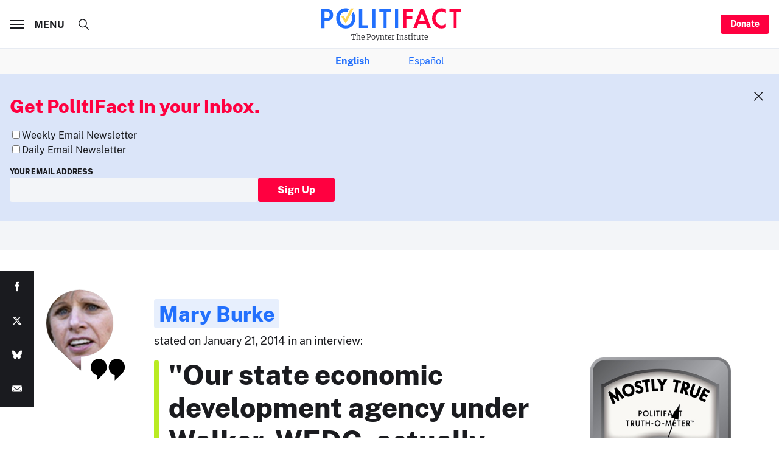

--- FILE ---
content_type: text/html; charset=utf-8
request_url: https://www.google.com/recaptcha/api2/aframe
body_size: 264
content:
<!DOCTYPE HTML><html><head><meta http-equiv="content-type" content="text/html; charset=UTF-8"></head><body><script nonce="oFtrKzvDlEydoLeZXpcceg">/** Anti-fraud and anti-abuse applications only. See google.com/recaptcha */ try{var clients={'sodar':'https://pagead2.googlesyndication.com/pagead/sodar?'};window.addEventListener("message",function(a){try{if(a.source===window.parent){var b=JSON.parse(a.data);var c=clients[b['id']];if(c){var d=document.createElement('img');d.src=c+b['params']+'&rc='+(localStorage.getItem("rc::a")?sessionStorage.getItem("rc::b"):"");window.document.body.appendChild(d);sessionStorage.setItem("rc::e",parseInt(sessionStorage.getItem("rc::e")||0)+1);localStorage.setItem("rc::h",'1769168537923');}}}catch(b){}});window.parent.postMessage("_grecaptcha_ready", "*");}catch(b){}</script></body></html>